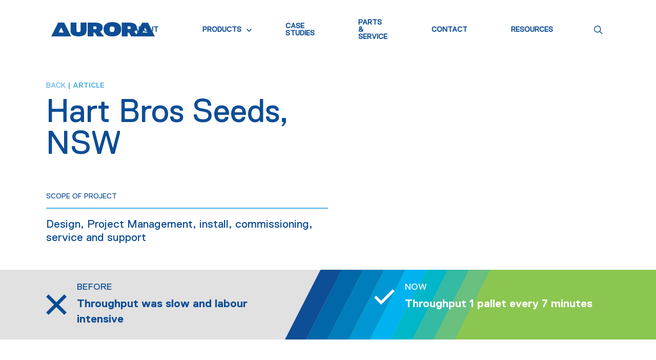

--- FILE ---
content_type: image/svg+xml
request_url: https://aurora-process.com/wp-content/uploads/2020/10/Footer.svg
body_size: 987
content:
<?xml version="1.0" encoding="UTF-8"?> <svg xmlns="http://www.w3.org/2000/svg" viewBox="0 0 2274.81 1212.89"><defs><style>.cls-1{fill:#8ac650;}.cls-2{fill:#69c07f;}.cls-3{fill:#35baa4;}.cls-4{fill:#00b6c9;}.cls-5{fill:#00b3f0;}.cls-6{fill:#0097d4;}.cls-7{fill:#007ebc;}.cls-8{fill:#0067a8;}.cls-9{fill:#0e4e96;}</style></defs><g id="Layer_2" data-name="Layer 2"><g id="Layer_1-2" data-name="Layer 1"><path class="cls-1" d="M2274.81,1212.89V0H2090.93l-619.6,1212.89Z"></path><path class="cls-2" d="M1471.33,1212.89,2090.93,0H1907L1287.45,1212.89Z"></path><path class="cls-3" d="M1287.45,1212.89,1907,0H1723.16L1103.57,1212.89Z"></path><path class="cls-4" d="M1103.57,1212.89,1723.16,0H1539L919.68,1212.89Z"></path><path class="cls-5" d="M919.68,1212.89,1539,0H1355.12L735.8,1212.89Z"></path><path class="cls-6" d="M735.8,1212.89,1355.12,0H1171.24L551.64,1212.89Z"></path><path class="cls-7" d="M551.64,1212.89,1171.24,0H987.36L367.76,1212.89Z"></path><path class="cls-8" d="M367.76,1212.89,987.36,0H803.48L183.88,1212.89Z"></path><path class="cls-9" d="M803.48,0H619.59L0,1212.89H183.88Z"></path></g></g></svg> 